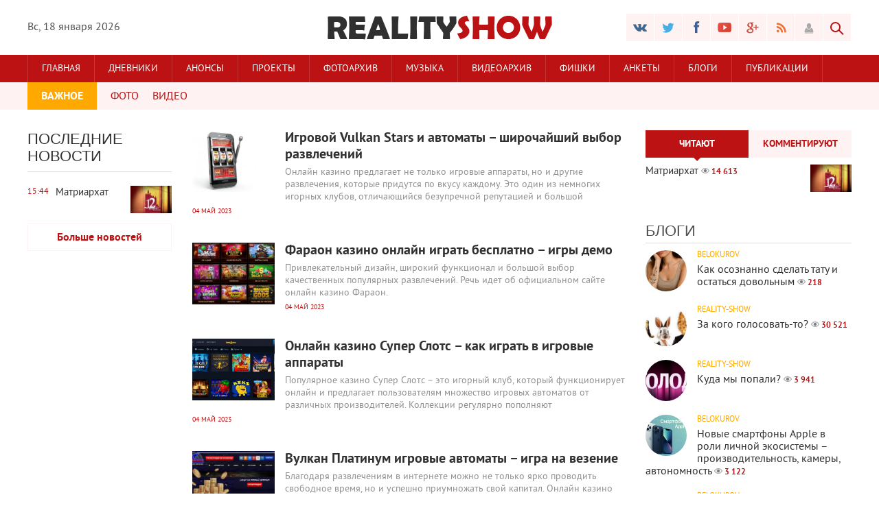

--- FILE ---
content_type: text/html; charset=windows-1251
request_url: http://reality-show.ru/portal/2023/05/
body_size: 8867
content:
<!DOCTYPE html>
<html lang="ru-RU">
<head>
<meta http-equiv="Content-Type" content="text/html; charset=windows-1251" />
<title>Материалы за Май 2023 года &raquo; Информационный портал о Реалити проектах, ТВ-Шоу, Телепередачах.</title>
<meta name="description" content="Самый большой архив информации по реалити-шоу в Рунете. Участники, фотографии, музыка. Вы также можете посмотреть реалити-шоу онлайн. Фабрика звезд, Офис, Дом 2, Голод, Большой брат, Ты супермодель, 12 негритят, Последний герой и другие шоу" />
<meta name="keywords" content="большой брат, дом 2, голод, кандидат, фабрика звезд, 7 под солнцем, ты супермодель, реалити шоу, реалити, reality-show, reality, Дом-2, ТНТ, СТС, МУЗ-ТВ, муз тв, Большой брат, Дом-2, Дом 2, Голод, Фабрика, Фабрика звезд, фабриканты, Ты супермодель, супермодель, телевидение, тв, tv, реалити-шоу, форум, чат" />
<meta name="generator" content="DataLife Engine (http://dle-news.ru)" />
<link rel="search" type="application/opensearchdescription+xml" href="http://reality-show.ru/portal/engine/opensearch.php" title="Информационный портал о Реалити проектах, ТВ-Шоу, Телепередачах." />
<link rel="alternate" type="application/rss+xml" title="Информационный портал о Реалити проектах, ТВ-Шоу, Телепередачах." href="http://reality-show.ru/portal/rss.xml" />
<script type="text/javascript" src="/portal/engine/classes/js/jquery.js"></script>
<script type="text/javascript" src="/portal/engine/classes/js/jqueryui.js"></script>
<script type="text/javascript" src="/portal/engine/classes/js/dle_js.js"></script>
<script type="text/javascript" src="//ajax.googleapis.com/ajax/libs/webfont/1/webfont.js"></script>
<script type="text/javascript" src="/portal/engine/editor/scripts/webfont.js"></script>
<link media="screen" href="/portal/engine/editor/css/default.css" type="text/css" rel="stylesheet" />
<meta name="rp91c1e63bdd9d45e2abbc11d98b890fac" content="765581a3b30edb1727affd3d0365442a" />
<meta name="viewport" content="width=device-width; initial-scale=1.0">
<meta name="apple-mobile-web-app-capable" content="yes">
<meta name="apple-mobile-web-app-status-bar-style" content="default">
<meta name="yandex-verification" content="b42213ae068df4a2" />
<link rel="shortcut icon" href="/portal/templates/reality-show/images/favicon.ico" type="image/x-icon" />
<link rel="apple-touch-icon" href="/portal/templates/reality-show/images/apple-touch-icon.png">
<link rel="apple-touch-icon" sizes="72x72" href="/portal/templates/reality-show/images/apple-touch-icon-72x72.png">
<link rel="apple-touch-icon" sizes="114x114" href="/portal/templates/reality-show/images/apple-touch-icon-114x114.png">
<link media="screen" href="/portal/templates/reality-show/css/style.css"  rel="stylesheet" />
<link media="screen" href="/portal/templates/reality-show/css/engine.css"  rel="stylesheet" />
<link media="screen" href="/portal/templates/reality-show/css/adaptive.css"  rel="stylesheet" />
<script type="text/javascript" src="/portal/templates/reality-show/js/libs.js"></script>
<script type="text/javascript" src="//vk.com/js/api/openapi.js?101"></script>
<!--[if lt IE 9]>
    <script src="http://css3-mediaqueries-js.googlecode.com/svn/trunk/css3-mediaqueries.js"></script>
    <script src="http://html5shim.googlecode.com/svn/trunk/html5.js"></script>
<![endif]-->
</head>
<body>
<script type="text/javascript">
<!--
var dle_root       = '/portal/';
var dle_admin      = '';
var dle_login_hash = '';
var dle_group      = 5;
var dle_skin       = 'reality-show';
var dle_wysiwyg    = '0';
var quick_wysiwyg  = '2';
var dle_act_lang   = ["Да", "Нет", "Ввод", "Отмена", "Сохранить", "Удалить", "Загрузка. Пожалуйста, подождите..."];
var menu_short     = 'Быстрое редактирование';
var menu_full      = 'Полное редактирование';
var menu_profile   = 'Просмотр профиля';
var menu_send      = 'Отправить сообщение';
var menu_uedit     = 'Админцентр';
var dle_info       = 'Информация';
var dle_confirm    = 'Подтверждение';
var dle_prompt     = 'Ввод информации';
var dle_req_field  = 'Заполните все необходимые поля';
var dle_del_agree  = 'Вы действительно хотите удалить? Данное действие невозможно будет отменить';
var dle_spam_agree = 'Вы действительно хотите отметить пользователя как спамера? Это приведёт к удалению всех его комментариев';
var dle_complaint  = 'Укажите текст Вашей жалобы для администрации:';
var dle_big_text   = 'Выделен слишком большой участок текста.';
var dle_orfo_title = 'Укажите комментарий для администрации к найденной ошибке на странице';
var dle_p_send     = 'Отправить';
var dle_p_send_ok  = 'Уведомление успешно отправлено';
var dle_save_ok    = 'Изменения успешно сохранены. Обновить страницу?';
var dle_reply_title= 'Ответ на комментарий';
var dle_tree_comm  = '0';
var dle_del_news   = 'Удалить статью';
var allow_dle_delete_news   = false;
var dle_search_delay   = false;
var dle_search_value   = '';
jQuery(function($){
FastSearch();
});
//-->
</script>
<!-- Верхний баннер -->
<header class="header">
    <div class="wrap cf">
        <div class="header_left">
            <div class="current_date">
                <script type="text/javascript">
                    var mydate=new Date() 
                    var year=mydate.getYear() 
                    if (year < 1000) year+=1900 
                    var day=mydate.getDay() 
                    var month=mydate.getMonth() 
                    var daym=mydate.getDate() 
                    if (daym<10) 
                    daym="0"+daym 
                    var dayarray=new Array("Вс","Пн","Вт","Ср","Чт","Пт","Сб") 
                    var montharray=new Array("января","февраля","марта","апреля","мая","июня","июля","августа","сентября","октября","ноября","декабря") 
                    document.write(""+dayarray[day]+", "+daym+" "+montharray[month]+" "+year) 
                </script>
            </div>

        </div>
        <div class="header_right">
            <ul class="social_menu">
	<li><a href="#" target="_blank" class="vk_icon" rel="nofollow" title="ВКонтакте"></a></li>
	<li><a href="#" target="_blank" class="tw_icon" rel="nofollow" title="Twitter"></a></li>
	<li><a href="#" target="_blank" class="fb_icon" rel="nofollow" title="Facebook"></a></li>
	<li><a href="#" target="_blank" class="yt_icon" rel="nofollow" title="YouTube"></a></li>
	<li><a href="#" target="_blank" class="gp_icon" rel="nofollow" title="Google+"></a></li>
	<li><a href="/engine/rss.php" target="_blank" class="rss_icon" rel="nofollow" title="RSS лента"></a></li>
</ul>
            

<div class="login_btn group_5" title="Авторизироваться"></div> 
<div class="login_block">
    <div class="login_close"></div>
    <form method="post" action="" class="login_form">
        <label for="login_name">Логин:</label>
        <input class="inp" type="text" name="login_name" id="login_name" />

        <label for="login_password">Пароль (<a href="http://reality-show.ru/portal/index.php?do=lostpassword">забыли?</a>):</label>
        <input class="inp" type="password" name="login_password" id="login_password" />

        <div><input class="ch_box_save" type="checkbox" name="login_not_save" id="login_not_save" value="1"/>

        <label class="not_save_label" for="login_not_save"><span></span>Чужой компьютер</label></div>

        <div class="social_login">
            
        </div>

        <button class="enter-btn site_button" onclick="submit();" type="submit" title="Войти">Войти</button>
        <input name="login" type="hidden" id="login" value="submit" />
        <div class="reg-link"><a href="http://reality-show.ru/portal/index.php?do=register" title="Регистрация на сайте">Регистрация</a></div>
    </form>
</div>

<div class="login_overlay"></div>
            <button class="search_btn"></button>
        </div>
        <h1 class="logo">
            <a href="/"><img src="/portal/templates/reality-show/images/logo.png" alt="" /></a>            
        </h1>
    </div>
</header>
<div class="searchblock wrap cf">
    <form method="post" action="">
        <input type="hidden" name="subaction" value="search" />
        <input type="hidden" name="do" value="search" />
        <input id="story" name="story" type="text" value="Поиск" onfocus='if (this.value == "Поиск") { this.value=""; }' onblur='if (this.value == "") { this.value="Поиск"; }' class="searchform" />
        <input type="submit" class="searchbt" title="Найти" value="" />
    </form>
</div>
<nav class="nav">
    <div class="wrap">
        <button class="nav_btn"></button>
        <ul class="main_nav"> <!-- Основное меню -->
            
            <li><a href="/">Главная</a></li> 
            <li><a href="/portal/diary/">Дневники</a></li>            
<!--          <li><a href="/portal/photo/">Фото</a></li>
            <li><a href="/portal/video/">Видео</a></li>
-->
            
             <li><a href="/content/tags/news">Анонсы</a></li>
             <li><a href="/proects.php">Проекты</a></li>
             <li><a href="/photo.php">Фотоархив</a></li>
             <li><a href="/music.php">Музыка</a></li>
             <li><a href="/video.php">Видеоархив</a></li>
             <li><a href="/cool.php">Фишки</a></li>                
             <li><a href="/profiles.php">Анкеты</a></li>
             <li><a href="/content/tags/blogi">Блоги</a></li>                
             <li><a href="/portal/publications/">Публикации</a></li>
                                                                            
            
        </ul>
    </div>
</nav>
<section class="second_nav">
    <div class="wrap">
        <ul><!-- Дополнительное меню -->
            <li class="first_item">ВАЖНОЕ</li>
            <li><a href="/portal/">ФОТО</a></li>
            <li><a href="/portal/">ВИДЕО</a></li>

        </ul>
    </div>
</section>
<section class="container">
    <section class="content wrap cf">
        <section class="left cf">
            
            <section class="left_col">            
                <!-- Последние новости -->
<div class="mblock last_news_widget">
    <h4>Последние новости</h4> 
            
            <a href="http://reality-show.ru/portal/110-matriarhat.html" class="cf last_news">
    <div class="last_time">15:44</div>
    <div class="post_img" style="background-image:url(http://reality-show.ru/portal/uploads/posts/2016-12/1481031920_12-negrityat.jpg);"></div>
    <div class="last_news_title">Матриархат</div>
    
    
    
    
        
</a>
            <a href="#" class="all_news" title="Все новости">Больше новостей</a>
</div>
                
            </section>
            <section class="mid_col">
                
                                
                <div id='dle-content'><article class="shortstory cf">
    <a href="http://reality-show.ru/portal/publications/426-igrovoy-vulkan-stars-i-avtomaty-shirochayshiy-vybor-razvlecheniy.html">
        <div class="post_img" style="background-image:url(http://reality-show.ru/portal/uploads/posts/2023-05/thumbs/1683663338_kazino-17.jpg);">
            <div class="news_counts">
                <span class="news_views">970</span>
                <span class="news_comments">0</span>
            </div>
        </div>
        
        <div class="short_text">
            <h2 class="short_title">Игровой Vulkan Stars и автоматы – широчайший выбор развлечений
            
            
            </h2>
            <p class="short-story_post">Онлайн казино предлагает не только игровые аппараты, но и другие развлечения, которые придутся по вкусу каждому. Это один из немногих игорных клубов, отличающийся безупречной репутацией и большой</p>
            <div class="stories_date">04 май 2023</div>
        </div>
    </a>
</article>
<article class="shortstory cf">
    <a href="http://reality-show.ru/portal/publications/425-faraon-kazino-onlayn-igrat-besplatno-igry-demo.html">
        <div class="post_img" style="background-image:url(http://reality-show.ru/portal/uploads/posts/2023-05/thumbs/1683663008_faraon-kazino-onlayn-igrat-besplatno-igry-demo-2.jpg);">
            <div class="news_counts">
                <span class="news_views">915</span>
                <span class="news_comments">0</span>
            </div>
        </div>
        
        <div class="short_text">
            <h2 class="short_title">Фараон казино онлайн играть бесплатно – игры демо
            
            
            </h2>
            <p class="short-story_post">Привлекательный дизайн, широкий функционал и большой выбор качественных популярных развлечений. Речь идет об официальном сайте онлайн казино Фараон.</p>
            <div class="stories_date">04 май 2023</div>
        </div>
    </a>
</article>
<article class="shortstory cf">
    <a href="http://reality-show.ru/portal/publications/424-onlayn-kazino-super-slots-kak-igrat-v-igrovye-apparaty.html">
        <div class="post_img" style="background-image:url(http://reality-show.ru/portal/uploads/posts/2023-05/thumbs/1683662761_onlayn-kazino-super-slots-kak-igrat-v-igrovye-apparaty-2.jpg);">
            <div class="news_counts">
                <span class="news_views">815</span>
                <span class="news_comments">0</span>
            </div>
        </div>
        
        <div class="short_text">
            <h2 class="short_title">Онлайн казино Супер Слотс – как играть в игровые аппараты
            
            
            </h2>
            <p class="short-story_post">Популярное казино Супер Слотс – это игорный клуб, который функционирует онлайн и предлагает пользователям множество игровых автоматов от различных производителей. Коллекции регулярно пополняют</p>
            <div class="stories_date">04 май 2023</div>
        </div>
    </a>
</article>
<article class="shortstory cf">
    <a href="http://reality-show.ru/portal/publications/423-vulkan-platinum-igrovye-avtomaty-igra-na-vezenie.html">
        <div class="post_img" style="background-image:url(http://reality-show.ru/portal/uploads/posts/2023-05/thumbs/1683408622_vulkan-platinum-igrovye-avtomaty-igra-na-vezenie.jpg);">
            <div class="news_counts">
                <span class="news_views">917</span>
                <span class="news_comments">0</span>
            </div>
        </div>
        
        <div class="short_text">
            <h2 class="short_title">Вулкан Платинум игровые автоматы – игра на везение
            
            
            </h2>
            <p class="short-story_post">Благодаря развлечениям в интернете можно не только ярко проводить свободное время, но и успешно приумножать свой капитал. Онлайн казино Вулкан Платинум игровые автоматы – это популярный игровой сайт,</p>
            <div class="stories_date">04 май 2023</div>
        </div>
    </a>
</article>
</div>
                
            </section>            
            
            
        </section>
        <aside class="right">
            <section class="side_block top_news_widget">
	<div class="tabs_header">
		<span>Читают</span>
		<span>Комментируют</span>
	</div>
	<div class="tab_panel">
		<div class="tab_box"><a href="http://reality-show.ru/portal/110-matriarhat.html"  class="custom_top cf">
	<div class="post_img" style="background-image:url(http://reality-show.ru/portal/uploads/posts/2016-12/1481031920_12-negrityat.jpg);"></div>
	<div class="last_news_title">Матриархат</div>
    
    
	<span class="top_views">14 613</span>
</a></div>
		<div class="tab_box"><a href="http://reality-show.ru/portal/110-matriarhat.html"  class="custom_top cf">
	<div class="post_img" style="background-image:url(http://reality-show.ru/portal/uploads/posts/2016-12/1481031920_12-negrityat.jpg);"></div>
	<div class="last_news_title">Матриархат</div>
    
    
	<span class="top_comments">0</span>
</a></div>	
	</div>
</section>  

            <!-- баннер сайдбар -->

            <section class="side_block">
                <h4 class="side_header"><a href="#">Блоги</a></h4>
                <article class="custom_blogs cf">
  	<a href="/user/belokurov/news/" title="Все публикации автора">
  		<div class="post_img blogs_avatar" style="background-image:url(http://reality-show.ru/portal/uploads/posts/2025-10/thumbs/1760822988_tatu-salon-v-moskve.jpg);"></div>
  		<div class="blogs_login">belokurov</div>
  	</a>
    <div class="blogs_title">
	    <a href="http://reality-show.ru/portal/publications/479-kak-osoznanno-sdelat-tatu-i-ostatsya-dovolnym.html">Как осознанно сделать тату и остаться довольным</a>
		<span class="top_views">218</span>
  	</div> 
</article><article class="custom_blogs cf">
  	<a href="/user/reality-show/news/" title="Все публикации автора">
  		<div class="post_img blogs_avatar" style="background-image:url(http://reality-show.ru/portal/uploads/posts/2016-12/1480879371_ofis.jpg);"></div>
  		<div class="blogs_login">reality-show</div>
  	</a>
    <div class="blogs_title">
	    <a href="http://reality-show.ru/portal/diary/ofis/25-za-kogo-golosovat-to.html">За кого голосовать-то?</a>
		<span class="top_views">30 521</span>
  	</div> 
</article><article class="custom_blogs cf">
  	<a href="/user/reality-show/news/" title="Все публикации автора">
  		<div class="post_img blogs_avatar" style="background-image:url(http://reality-show.ru/portal/uploads/posts/2016-12/1481032428_golod-2.jpg);"></div>
  		<div class="blogs_login">reality-show</div>
  	</a>
    <div class="blogs_title">
	    <a href="http://reality-show.ru/portal/diary/golod/117-kuda-my-popali.html">Куда мы попали?</a>
		<span class="top_views">3 941</span>
  	</div> 
</article><article class="custom_blogs cf">
  	<a href="/user/belokurov/news/" title="Все публикации автора">
  		<div class="post_img blogs_avatar" style="background-image:url(http://reality-show.ru/portal/uploads/posts/2025-09/thumbs/1757414053_novye-smartfony-apple-moskva.jpg);"></div>
  		<div class="blogs_login">belokurov</div>
  	</a>
    <div class="blogs_title">
	    <a href="http://reality-show.ru/portal/publications/478-novye-smartfony-apple-v-roli-lichnoy-ekosistemy-proizvoditelnost-kamery-avtonomnost.html">Новые смартфоны Apple в роли личной экосистемы – производительность, камеры, автономность</a>
		<span class="top_views">3 122</span>
  	</div> 
</article><article class="custom_blogs cf">
  	<a href="/user/belokurov/news/" title="Все публикации автора">
  		<div class="post_img blogs_avatar" style="background-image:url(http://reality-show.ru/portal/uploads/posts/2025-07/thumbs/1753109138_ofisnye-stulya.jpg);"></div>
  		<div class="blogs_login">belokurov</div>
  	</a>
    <div class="blogs_title">
	    <a href="http://reality-show.ru/portal/publications/477-ofisnye-stulya-i-iskusstvennaya-kozha-kak-sozdat-stilnyy-i-funkcionalnyy-interer.html">Офисные стулья и искусственная кожа – как создать стильный и функциональный интерьер</a>
		<span class="top_views">2 121</span>
  	</div> 
</article>
            </section>
            <script type="text/javascript">
<!--
function doVote( event ){

	
	var vote_check = $('#dle-vote input:radio[name=vote_check]:checked').val();

	ShowLoading('');

	$.get(dle_root + "engine/ajax/vote.php", { vote_id: "2", vote_action: event, vote_check: vote_check, vote_skin: dle_skin }, function(data){

		HideLoading('');

		$("#vote-layer").fadeOut(500, function() {
			$(this).html(data);
			$(this).fadeIn(500);
		});

	});
}
//-->
</script><div id='vote-layer'><section class="side_block vote cf">
	<h4 class="side_header">Опрос</h4>
	<div class="question">Смотрите ли Вы по телевидению реалити-шоу?</div>	
	
	<form method="post" name="vote" action="" class="check_radio">
		<div id="dle-vote"><div class="vote"><input id="vote_check0" name="vote_check" type="radio" checked="checked" value="0" /><label for="vote_check0"> Да</label></div><div class="vote"><input id="vote_check1" name="vote_check" type="radio"  value="1" /><label for="vote_check1"> Нет</label></div><div class="vote"><input id="vote_check2" name="vote_check" type="radio"  value="2" /><label for="vote_check2"> Затрудняюсь ответить</label></div></div>
		<input type="hidden" name="vote_action" value="vote"/>
        <input type="hidden" name="vote_id" id="vote_id" value="2"/>
        <button class="vote_button" type="submit" onclick="doVote('vote'); return false;" >Голосовать</button>
	</form>
    <form method="post" name="vote_result" action=''>
        <input type="hidden" name="vote_action" value="results"/>
        <input type="hidden" name="vote_id" value="2"/>
  	    <button class="results_button" type="button" onclick="doVote('results'); return false;" >Результаты</button>
    </form>
    
	
</section></div>  

            <!-- баннер сайдбар --> 

            <section class="side_block">
                <h4 class="side_header">Календарь</h4>
                <div id="calendar-layer"><table id="calendar" class="calendar"><tr><th colspan="7" class="monthselect"><a class="monthlink" onclick="doCalendar('04','2023','right'); return false;" href="http://reality-show.ru/portal/2023/04/" title="Предыдущий месяц">&laquo;</a>&nbsp;&nbsp;&nbsp;&nbsp;Май 2023&nbsp;&nbsp;&nbsp;&nbsp;<a class="monthlink" onclick="doCalendar('06','2023','left'); return false;" href="http://reality-show.ru/portal/2023/06/" title="Следующий месяц">&raquo;</a></th></tr><tr><th class="workday">Пн</th><th class="workday">Вт</th><th class="workday">Ср</th><th class="workday">Чт</th><th class="workday">Пт</th><th class="weekday">Сб</th><th class="weekday">Вс</th></tr><tr><td  class="day" >1</td><td  class="day" >2</td><td  class="day" >3</td><td  class="day-active-v" ><a class="day-active-v" href="http://reality-show.ru/portal/2023/05/04/" title="Все публикации за 04 мая 2023">4</a></td><td  class="day" >5</td><td  class="weekday" >6</td><td  class="weekday" >7</td></tr><tr><td  class="day" >8</td><td  class="day" >9</td><td  class="day" >10</td><td  class="day" >11</td><td  class="day" >12</td><td  class="weekday" >13</td><td  class="weekday" >14</td></tr><tr><td  class="day" >15</td><td  class="day" >16</td><td  class="day" >17</td><td  class="day" >18</td><td  class="day" >19</td><td  class="weekday" >20</td><td  class="weekday" >21</td></tr><tr><td  class="day" >22</td><td  class="day" >23</td><td  class="day" >24</td><td  class="day" >25</td><td  class="day" >26</td><td  class="weekday" >27</td><td  class="weekday" >28</td></tr><tr><td  class="day" >29</td><td  class="day" >30</td><td  class="day" >31</td><td colspan="4">&nbsp;</td></tr></table></div>
            </section>
            
            <section class="side_block">
                <h4 class="side_header">Архив</h4>
                <a class="archives" href="http://reality-show.ru/portal/2025/12/"><b>Декабрь 2025 (1)</b></a><br /><a class="archives" href="http://reality-show.ru/portal/2025/10/"><b>Октябрь 2025 (14)</b></a><br /><a class="archives" href="http://reality-show.ru/portal/2025/09/"><b>Сентябрь 2025 (1)</b></a><br /><a class="archives" href="http://reality-show.ru/portal/2025/07/"><b>Июль 2025 (2)</b></a><br /><a class="archives" href="http://reality-show.ru/portal/2025/06/"><b>Июнь 2025 (1)</b></a><br /><a class="archives" href="http://reality-show.ru/portal/2025/02/"><b>Февраль 2025 (5)</b></a><br /><div id="dle_news_archive" style="display:none;"><a class="archives" href="http://reality-show.ru/portal/2024/11/"><b>Ноябрь 2024 (1)</b></a><br /><a class="archives" href="http://reality-show.ru/portal/2024/10/"><b>Октябрь 2024 (5)</b></a><br /><a class="archives" href="http://reality-show.ru/portal/2024/09/"><b>Сентябрь 2024 (1)</b></a><br /><a class="archives" href="http://reality-show.ru/portal/2024/08/"><b>Август 2024 (3)</b></a><br /><a class="archives" href="http://reality-show.ru/portal/2024/07/"><b>Июль 2024 (1)</b></a><br /><a class="archives" href="http://reality-show.ru/portal/2024/05/"><b>Май 2024 (5)</b></a><br /><a class="archives" href="http://reality-show.ru/portal/2024/04/"><b>Апрель 2024 (3)</b></a><br /><a class="archives" href="http://reality-show.ru/portal/2024/03/"><b>Март 2024 (2)</b></a><br /><a class="archives" href="http://reality-show.ru/portal/2024/02/"><b>Февраль 2024 (6)</b></a><br /><a class="archives" href="http://reality-show.ru/portal/2024/01/"><b>Январь 2024 (5)</b></a><br /><a class="archives" href="http://reality-show.ru/portal/2023/12/"><b>Декабрь 2023 (2)</b></a><br /><a class="archives" href="http://reality-show.ru/portal/2023/11/"><b>Ноябрь 2023 (1)</b></a><br /><a class="archives" href="http://reality-show.ru/portal/2023/10/"><b>Октябрь 2023 (2)</b></a><br /><a class="archives" href="http://reality-show.ru/portal/2023/09/"><b>Сентябрь 2023 (3)</b></a><br /><a class="archives" href="http://reality-show.ru/portal/2023/06/"><b>Июнь 2023 (7)</b></a><br /><a class="archives" href="http://reality-show.ru/portal/2023/05/"><b>Май 2023 (4)</b></a><br /><a class="archives" href="http://reality-show.ru/portal/2023/02/"><b>Февраль 2023 (7)</b></a><br /><a class="archives" href="http://reality-show.ru/portal/2023/01/"><b>Январь 2023 (3)</b></a><br /><a class="archives" href="http://reality-show.ru/portal/2022/12/"><b>Декабрь 2022 (1)</b></a><br /><a class="archives" href="http://reality-show.ru/portal/2022/09/"><b>Сентябрь 2022 (2)</b></a><br /><a class="archives" href="http://reality-show.ru/portal/2022/08/"><b>Август 2022 (3)</b></a><br /><a class="archives" href="http://reality-show.ru/portal/2022/07/"><b>Июль 2022 (4)</b></a><br /><a class="archives" href="http://reality-show.ru/portal/2022/06/"><b>Июнь 2022 (1)</b></a><br /><a class="archives" href="http://reality-show.ru/portal/2022/04/"><b>Апрель 2022 (2)</b></a><br /><a class="archives" href="http://reality-show.ru/portal/2022/03/"><b>Март 2022 (1)</b></a><br /><a class="archives" href="http://reality-show.ru/portal/2021/10/"><b>Октябрь 2021 (5)</b></a><br /><a class="archives" href="http://reality-show.ru/portal/2021/06/"><b>Июнь 2021 (2)</b></a><br /><a class="archives" href="http://reality-show.ru/portal/2021/05/"><b>Май 2021 (2)</b></a><br /><a class="archives" href="http://reality-show.ru/portal/2021/04/"><b>Апрель 2021 (2)</b></a><br /><a class="archives" href="http://reality-show.ru/portal/2021/03/"><b>Март 2021 (3)</b></a><br /><a class="archives" href="http://reality-show.ru/portal/2021/02/"><b>Февраль 2021 (2)</b></a><br /><a class="archives" href="http://reality-show.ru/portal/2020/11/"><b>Ноябрь 2020 (2)</b></a><br /><a class="archives" href="http://reality-show.ru/portal/2020/10/"><b>Октябрь 2020 (1)</b></a><br /><a class="archives" href="http://reality-show.ru/portal/2020/09/"><b>Сентябрь 2020 (1)</b></a><br /><a class="archives" href="http://reality-show.ru/portal/2020/08/"><b>Август 2020 (5)</b></a><br /><a class="archives" href="http://reality-show.ru/portal/2020/04/"><b>Апрель 2020 (7)</b></a><br /><a class="archives" href="http://reality-show.ru/portal/2020/03/"><b>Март 2020 (2)</b></a><br /><a class="archives" href="http://reality-show.ru/portal/2020/02/"><b>Февраль 2020 (9)</b></a><br /><a class="archives" href="http://reality-show.ru/portal/2020/01/"><b>Январь 2020 (3)</b></a><br /><a class="archives" href="http://reality-show.ru/portal/2019/11/"><b>Ноябрь 2019 (3)</b></a><br /><a class="archives" href="http://reality-show.ru/portal/2019/09/"><b>Сентябрь 2019 (1)</b></a><br /><a class="archives" href="http://reality-show.ru/portal/2019/08/"><b>Август 2019 (10)</b></a><br /><a class="archives" href="http://reality-show.ru/portal/2019/07/"><b>Июль 2019 (2)</b></a><br /><a class="archives" href="http://reality-show.ru/portal/2019/06/"><b>Июнь 2019 (2)</b></a><br /><a class="archives" href="http://reality-show.ru/portal/2019/05/"><b>Май 2019 (3)</b></a><br /><a class="archives" href="http://reality-show.ru/portal/2019/04/"><b>Апрель 2019 (3)</b></a><br /><a class="archives" href="http://reality-show.ru/portal/2019/03/"><b>Март 2019 (10)</b></a><br /><a class="archives" href="http://reality-show.ru/portal/2019/02/"><b>Февраль 2019 (5)</b></a><br /><a class="archives" href="http://reality-show.ru/portal/2019/01/"><b>Январь 2019 (8)</b></a><br /><a class="archives" href="http://reality-show.ru/portal/2018/12/"><b>Декабрь 2018 (5)</b></a><br /><a class="archives" href="http://reality-show.ru/portal/2018/11/"><b>Ноябрь 2018 (10)</b></a><br /><a class="archives" href="http://reality-show.ru/portal/2018/10/"><b>Октябрь 2018 (8)</b></a><br /><a class="archives" href="http://reality-show.ru/portal/2018/09/"><b>Сентябрь 2018 (5)</b></a><br /><a class="archives" href="http://reality-show.ru/portal/2018/08/"><b>Август 2018 (8)</b></a><br /><a class="archives" href="http://reality-show.ru/portal/2018/07/"><b>Июль 2018 (5)</b></a><br /><a class="archives" href="http://reality-show.ru/portal/2018/06/"><b>Июнь 2018 (9)</b></a><br /><a class="archives" href="http://reality-show.ru/portal/2018/05/"><b>Май 2018 (13)</b></a><br /><a class="archives" href="http://reality-show.ru/portal/2018/04/"><b>Апрель 2018 (9)</b></a><br /><a class="archives" href="http://reality-show.ru/portal/2018/03/"><b>Март 2018 (7)</b></a><br /><a class="archives" href="http://reality-show.ru/portal/2018/02/"><b>Февраль 2018 (10)</b></a><br /><a class="archives" href="http://reality-show.ru/portal/2018/01/"><b>Январь 2018 (2)</b></a><br /><a class="archives" href="http://reality-show.ru/portal/2017/12/"><b>Декабрь 2017 (4)</b></a><br /><a class="archives" href="http://reality-show.ru/portal/2017/11/"><b>Ноябрь 2017 (6)</b></a><br /><a class="archives" href="http://reality-show.ru/portal/2017/10/"><b>Октябрь 2017 (23)</b></a><br /><a class="archives" href="http://reality-show.ru/portal/2017/09/"><b>Сентябрь 2017 (15)</b></a><br /><a class="archives" href="http://reality-show.ru/portal/2017/08/"><b>Август 2017 (17)</b></a><br /><a class="archives" href="http://reality-show.ru/portal/2017/07/"><b>Июль 2017 (14)</b></a><br /><a class="archives" href="http://reality-show.ru/portal/2017/06/"><b>Июнь 2017 (14)</b></a><br /><a class="archives" href="http://reality-show.ru/portal/2017/05/"><b>Май 2017 (1)</b></a><br /><a class="archives" href="http://reality-show.ru/portal/2016/12/"><b>Декабрь 2016 (18)</b></a><br /><a class="archives" href="http://reality-show.ru/portal/2016/08/"><b>Август 2016 (1)</b></a><br /><a class="archives" href="http://reality-show.ru/portal/2016/07/"><b>Июль 2016 (1)</b></a><br /><a class="archives" href="http://reality-show.ru/portal/2016/05/"><b>Май 2016 (1)</b></a><br /><a class="archives" href="http://reality-show.ru/portal/2016/04/"><b>Апрель 2016 (2)</b></a><br /><a class="archives" href="http://reality-show.ru/portal/2016/03/"><b>Март 2016 (10)</b></a><br /><a class="archives" href="http://reality-show.ru/portal/2016/02/"><b>Февраль 2016 (4)</b></a><br /><a class="archives" href="http://reality-show.ru/portal/2016/01/"><b>Январь 2016 (6)</b></a><br /><a class="archives" href="http://reality-show.ru/portal/2015/12/"><b>Декабрь 2015 (3)</b></a><br /><a class="archives" href="http://reality-show.ru/portal/2015/11/"><b>Ноябрь 2015 (5)</b></a><br /><a class="archives" href="http://reality-show.ru/portal/2015/10/"><b>Октябрь 2015 (2)</b></a><br /><a class="archives" href="http://reality-show.ru/portal/2015/09/"><b>Сентябрь 2015 (1)</b></a><br /><a class="archives" href="http://reality-show.ru/portal/2015/08/"><b>Август 2015 (1)</b></a><br /><a class="archives" href="http://reality-show.ru/portal/2015/07/"><b>Июль 2015 (2)</b></a><br /><a class="archives" href="http://reality-show.ru/portal/2015/06/"><b>Июнь 2015 (1)</b></a><br /><a class="archives" href="http://reality-show.ru/portal/2015/04/"><b>Апрель 2015 (1)</b></a><br /></div><div id="dle_news_archive_link" ><br /><a class="archives" onclick="$('#dle_news_archive').toggle('blind',{},700); return false;" href="#">Показать / скрыть весь архив</a></div>
            </section>
            
            <!-- баннер сайдбар --> 

                 
        </aside>
    </section>
</section>
<footer class="footer">
    <div class="wrap cf">
        <div class="footer_nav">
            <ul>
                <li><a href="/">Главная</a></li>
                <li><a href="/content/tags/news">Анонсы</a></li>
                <li><a href="/proects.php">Проекты</a></li>
                <li><a href="/photo.php">Фотоархив</a></li>
                <li><a href="/music.php">Музыка</a></li>
                <li><a href="/video.php">Видеоархив</a></li>
                <li><a href="/cool.php">Фишки</a></li>                
                <li><a href="/profiles.php">Анкеты</a></li>
                <li><a href="/content/tags/blogi">Блоги</a></li>                
                <li><a href="/content/tags/daybyday">Дневники</a></li>                
                                                                                                                                   
            <ul>
        </div>
        <div class="footer_links">
            <ul>
                <li><a href="#">О проекте</a></li>
                <li><a href="/index.php?do=feedback">Контакты</a></li>
            </ul>
        </div>
        <div class="about">
            <em>18+</em>
            © 2016 Все права соблюдены.
</br>
Любые материалы на сайте reality-show.ru могут быть использованы исключительно после предварительного согласования с администрацией. При этом обязательным условием копирования материалов является наличие в середине или в конце публикации гиперссылки на наш ресурс. Несогласованные попытки использования контента будут расценены как нарушение закона об авторском праве и повлекут за собой ответственность за нарушение закона. 
        </div>
        <div class="counters">
            <span>
<!--LiveInternet counter--><script type="text/javascript"><!--
document.write('<a href="http://www.liveinternet.ru/click" '+
'target=_blank><img src="http://counter.yadro.ru/hit?t14.2;r'+
escape(document.referrer)+((typeof(screen)=='undefined')?'':
';s'+screen.width+'*'+screen.height+'*'+(screen.colorDepth?
screen.colorDepth:screen.pixelDepth))+';u'+escape(document.URL)+
';i'+escape('Жж'+document.title.substring(0,80))+';'+Math.random()+
'" alt="" title="LiveInternet: показано число просмотров за 24 часа, посетителей за 24 часа и за сегодн\я" '+
'border=0 width=88 height=31></a>')//--></script><!--/LiveInternet-->

            </span>
            <span>
<!-- Yandex.Metrika informer -->
<a href="https://metrika.yandex.ua/stat/?id=41271019&amp;from=informer"
target="_blank" rel="nofollow"><img src="https://informer.yandex.ru/informer/41271019/3_1_FFFFFFFF_EFEFEFFF_0_pageviews"
style="width:88px; height:31px; border:0;" alt="Яндекс.Метрика" title="Яндекс.Метрика: данные за сегодня (просмотры, визиты и уникальные посетители)" class="ym-advanced-informer" data-cid="41271019" data-lang="ru" /></a>
<!-- /Yandex.Metrika informer -->

<!-- Yandex.Metrika counter -->
<script type="text/javascript">
    (function (d, w, c) {
        (w[c] = w[c] || []).push(function() {
            try {
                w.yaCounter41271019 = new Ya.Metrika({
                    id:41271019,
                    clickmap:true,
                    trackLinks:true,
                    accurateTrackBounce:true
                });
            } catch(e) { }
        });

        var n = d.getElementsByTagName("script")[0],
            s = d.createElement("script"),
            f = function () { n.parentNode.insertBefore(s, n); };
        s.type = "text/javascript";
        s.async = true;
        s.src = "https://mc.yandex.ru/metrika/watch.js";

        if (w.opera == "[object Opera]") {
            d.addEventListener("DOMContentLoaded", f, false);
        } else { f(); }
    })(document, window, "yandex_metrika_callbacks");
</script>
<noscript><div><img src="https://mc.yandex.ru/watch/41271019" style="position:absolute; left:-9999px;" alt="" /></div></noscript>
<!-- /Yandex.Metrika counter -->
            </span> 
        </div>
    </div>
</footer>

<script>
    $(document).ready(function() {
    $('.side_block').ttabs();
    });
</script>


<div id="fb-root"></div>
<div id="totop"></div>
</body>
</html>
<!-- DataLife Engine Copyright SoftNews Media Group (http://dle-news.ru) -->


--- FILE ---
content_type: text/css
request_url: http://reality-show.ru/portal/templates/reality-show/css/adaptive.css
body_size: 1780
content:
/*  Adaptive AmbientMedia  */

  @media screen and (max-width: 1260px){
    .wrap{
      width: 960px;
    }
    .header{
      height: 70px;
    }
    .logo{
      width: 300px;
      height: 30px;
    }
    .left{
      width: 630px;
    }
    .header_left{
      width: 320px;
    }
    .current_date, .weather{   
      font-size: 14px;
    }
    .header_right{
      height: 30px;
      width: 248px;
    }
    .login_btn{
      width: 30px;
      height: 30px;
      background-position: center -245px;
    }
    .login_btn.group_5{
      background-position: center -835px;
    }
    .search_btn{
      width: 30px;
      height: 30px;
      background-position: center -285px;     
    }
    .search_btn:hover{
      background-position: center -875px;
    }
    .search_btn.active_search{
      background-position: center -875px;
    }
    .social_menu{
      width: 186px;
      height: 30px;
    }
    .social_menu li a{
      width: 30px;
      height: 30px;
    }
    .social_menu li a.vk_icon{
        background-position: -6px -6px;
    }
    .social_menu li a.tw_icon{
        background-position: -6px -46px;
    }
    .social_menu li a.fb_icon{
        background-position: -6px -86px;
    }
    .social_menu li a.yt_icon{
        background-position: -6px -126px;
    }
    .social_menu li a.gp_icon{
        background-position: -6px -166px;
    }
    .social_menu li a.rss_icon{
        background-position: -6px -206px;
    }
    .nav li a{
      padding: 2px 12px 0 12px;
      font-size:12px;
    }
    .nav li a.dropi{
      padding-right: 20px;
    }
    .second_nav li.first_item{
      font-size: 14px;
      padding:2px 12px 0 12px;
    }
    .second_nav li a{
      font-size: 15px;
    }
    .nav li li a{
      font-size: 12px;
    }
    .main_news:first-of-type .post_img{
      height: 200px;
    }
    .hblock h4, .mblock h4, .side_header{
      font-size: 18px;
      line-height: 20px;
    }
    .hblock h4 a, .mblock h4 a, .side_header a{
      font-size: 18px;
    }
    .s_text{
      width: 165px;
    }
    .custom1 .post_img{
      height: 126px;
    }
    .custom_video{
      width: 150px;
      height: 194px;
    }
    .custom_video .post_img{
      height: 100px;
    }
    .video_title{
      padding: 15px;
      font-size: 14px;
      line-height: 16px;
      max-height: 94px;
    }
    .custom_photo{
      width: 210px;
      height: 105px;
    }
    .custom_photo:first-of-type, .custom_photo:nth-of-type(4n){
      width: 105px;
    }
    .photo_title{
      font-size: 12px;
      padding: 10px;
      line-height: 14px;
    }
    .custom3 a, .afisha_title, .catalog li a{
      font-size: 14px;
    }
    .footer_nav li{
      margin: 0 20px 0 0;
    }
    .left_col{
      display: none;
    }
    .mid_col{
      float: none;
      margin-left: 0;
    }
  }
@media screen and (min-width: 1021px){  
    .nav ul.main_nav{
      display: block !important;
    }
}
@media screen and (max-width: 1020px){  
    .wrap{
      width:640px;
    }
    .left{
      width: 640px;
      float: none;
    }
    .right{
      float: none;
      width: 100%;
    }
    .header{
      height: auto;
    }
    .header_left{
      width: 50%;
      margin: 0 0 20px 0;
      height: 30px;
      line-height: 30px;
    }
    .header_right{
      margin: 0 0 20px 0;
    }
    .logo{
      clear: both;
    }
    .nav_btn{
      display: block;
    }
    .second_nav{
      height: auto;
    }
    .second_nav li, .second_nav li a, .second_nav li.first_item{
      line-height: 28px;
    }
    .nav{
      overflow: visible;
    }
    .nav ul.main_nav{
      position: absolute;
      background-color: #404040;      
      border: 1px solid rgba(0,0,0,0.15);
      border-bottom: 0;
      height: auto;
      z-index: 9999;
      width: 100%;
      display: none;
    }
    .nav li, .nav li a{
      float: none;
      height: auto;
    }
    .nav li a{
      border-right: 0;      
      border-bottom: 1px solid rgba(0,0,0,0.15);
    }
    .nav li ul{
      display: block;
      position: relative; 
      left: auto;
    }
    .nav li li a{
      padding: 2px 25px 0 25px;
    }

    .navigation a, .nav_ext{
      display: none;
    }
    .navigation .next a, .navigation .prev a{
      display: block;
    }
    .side_block, .footer_nav{
      display: none;
    }
    .top_news_widget{
      display: block;
    } 
    .last_news .post_img, .custom_top .post_img{
      margin-bottom: 0;
    }
  }
  @media screen and (max-width: 700px){
    .wrap{
      width: 100%;
      padding-left:20px;
      padding-right: 20px;
    }
    .left, .mid_col{
      width: 100%;
    }
    .header_left{
      width: 100%;
      float: none;
      text-align: center;
    }
    .header_right{
      width: 248px;
      float: none;
      margin-right: auto;
      margin-left: auto;
    }
    .nav ul.main_nav{
      width: calc(100% - 40px);
      display: none;
      left: 0;
      margin-right: 20px;
      margin-left: 20px;
    }
    .col2{
      width: 100%;
      float: none;
    }
    .col2:nth-of-type(n){
      padding: 0;
    }
    .main_news:first-of-type .post_img{
      height: 280px;
    }
    .s_text{
      width: auto;
      margin-left: 135px;
      float: none;
    }
    .custom_video{
      width: calc(50% - 5px);
      margin: 0 0 20px 0;
    }
    .custom_video:nth-of-type(2n+1){
      margin-right: 5px;
    }
    .custom_video:nth-of-type(2n){
      margin-left: 5px;
    }
    .custom_video{
      height: 231px;
    }
    .custom_video .post_img{
      height: 137px;
    }
    .custom_photo, .custom_photo:nth-of-type(4n){
      width: 50%;
      height: 160px;
    }
    .photo_title{
      font-size: 14px;
      line-height: 16px;
    }
    .custom_photo:first-of-type{
      width: 100%;
    }
    .custom1 a .custom_title{
      font-size: 16px;
      line-height: 18px;
    }
    .hblock h4, .mblock h4, .side_header{
      font-size: 16px;
      line-height: 18px;
    }
    .hblock h4 a, .mblock h4 a, .side_header a{
      font-size: 16px;
    }
    .afisha_content{
      margin: 0;
    }
    .custom_afisha .post_img{
      margin-bottom: 5px;
    }
    .catalog ul{
      width: 50%;
    }
    .custom3 a, .afisha_title, .catalog li a{
      font-size: 16px;
    }
    .full_images img{
    	width: 25%;
    }
    .second_nav li.first_item{
      display: none;
    }
    .find_rel{
      margin: 15px 0 0 0;
    }
    .social-likes{
      float: none;
      clear: both;
      margin: 0;
    }
    .ratebox, .ratebox2, .ratebox3{
      margin: 0 0 30px 0;
    }
    .related_news_block{
      width: 415px;
      margin: 0 auto;
    }
    .related_news_post:nth-of-type(3n){
      margin-right: 15px;
    }
    .related_news_post:nth-of-type(2n){
      margin-right: 0;
    }
    .left{
      margin-bottom: 30px;
    }
    .top_news_category{
        width: 480px;
        margin: 0 auto;
    }
    .top_news_category .related_news_post:nth-of-type(n){
      width: 480px;
      height: 320px;
      margin-right: 0;
    }
  }
  @media screen and (max-width: 560px){
    .photo_video .post_img{
      height: 280px;
    }
    .photo_video{
      height: auto;
      margin-bottom: 30px !important;
    }
    .related_news_block{
      width: 200px;
    }
    .related_news_post:nth-of-type(n){
      margin-right: 0;
    }    
    .top_news_category{
        width: 280px;
    }
    .top_news_category .related_news_post:nth-of-type(n){
      width: 280px;
      height: 186px;
    }
    .wrap{
      min-width: 320px;
    }
    .col3{
      width: 100%;
      margin-bottom: 15px;
    }
    .col3:nth-of-type(3n+1), .col3:nth-of-type(3n+2), .col3:nth-of-type(3n){  
      padding-right:0;
      padding-left: 0;
    }
    .custom1 .post_img{
      height: 280px;
    }
    .logo{
      width: 280px;
      height: 28px;
    }    
    .hblock h4, .mblock h4, .side_header{
      font-size: 18px;
      line-height: 20px;
    }
    .hblock h4 a, .mblock h4 a, .side_header a{
      font-size: 18px;
    }    
    .catalog ul{
      width: 100%;
    }
    .counters, .about, .comment_avatar{
      display: none;
    }
    .footer_links{
        width: 200px;
        padding:0;
        margin: auto;
        float: none;
    }
    .pmlinks a{
      width: 100%;
      float: none;
      border-left: 0;
    }

    .addcomment_editor, .comment_content{
      width: 100%;
    }
    .comment_content{
      padding-left: 0;
    }
    .short_post{
      width: 100%;
      height: 150px;
      margin: 0 0 15px 0;
    }


    .footer{
      text-align: center;
    }
    .header, .container{
      min-width: 300px;
    }
    .pm_head{
      font-size: 14px;
    }
    .profile_popup_counter b{
      font-size: 14px;
    }
    #totop{
      display: none !important;
    }
    .full_images img{
    	width: 50%;
    }
  }




